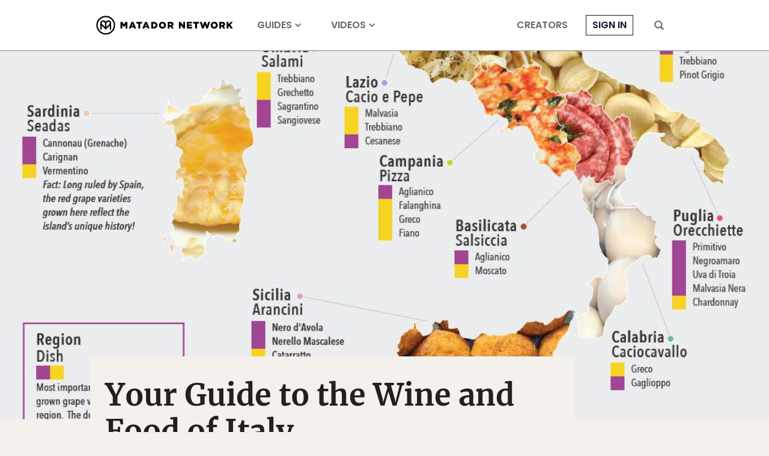

--- FILE ---
content_type: text/html; charset=utf-8
request_url: https://www.google.com/recaptcha/api2/aframe
body_size: 265
content:
<!DOCTYPE HTML><html><head><meta http-equiv="content-type" content="text/html; charset=UTF-8"></head><body><script nonce="tDtwSAYNY4fnIFrsnQlS0Q">/** Anti-fraud and anti-abuse applications only. See google.com/recaptcha */ try{var clients={'sodar':'https://pagead2.googlesyndication.com/pagead/sodar?'};window.addEventListener("message",function(a){try{if(a.source===window.parent){var b=JSON.parse(a.data);var c=clients[b['id']];if(c){var d=document.createElement('img');d.src=c+b['params']+'&rc='+(localStorage.getItem("rc::a")?sessionStorage.getItem("rc::b"):"");window.document.body.appendChild(d);sessionStorage.setItem("rc::e",parseInt(sessionStorage.getItem("rc::e")||0)+1);localStorage.setItem("rc::h",'1769291382027');}}}catch(b){}});window.parent.postMessage("_grecaptcha_ready", "*");}catch(b){}</script></body></html>

--- FILE ---
content_type: application/javascript
request_url: https://prism.app-us1.com/?a=90963874&u=https%3A%2F%2Fmatadornetwork.com%2Fread%2Fguide-food-wine-italy-infographic%2F
body_size: 123
content:
window.visitorGlobalObject=window.visitorGlobalObject||window.prismGlobalObject;window.visitorGlobalObject.setVisitorId('881c6c4f-4854-4620-8e4a-9c17bae81dab', '90963874');window.visitorGlobalObject.setWhitelistedServices('tracking', '90963874');